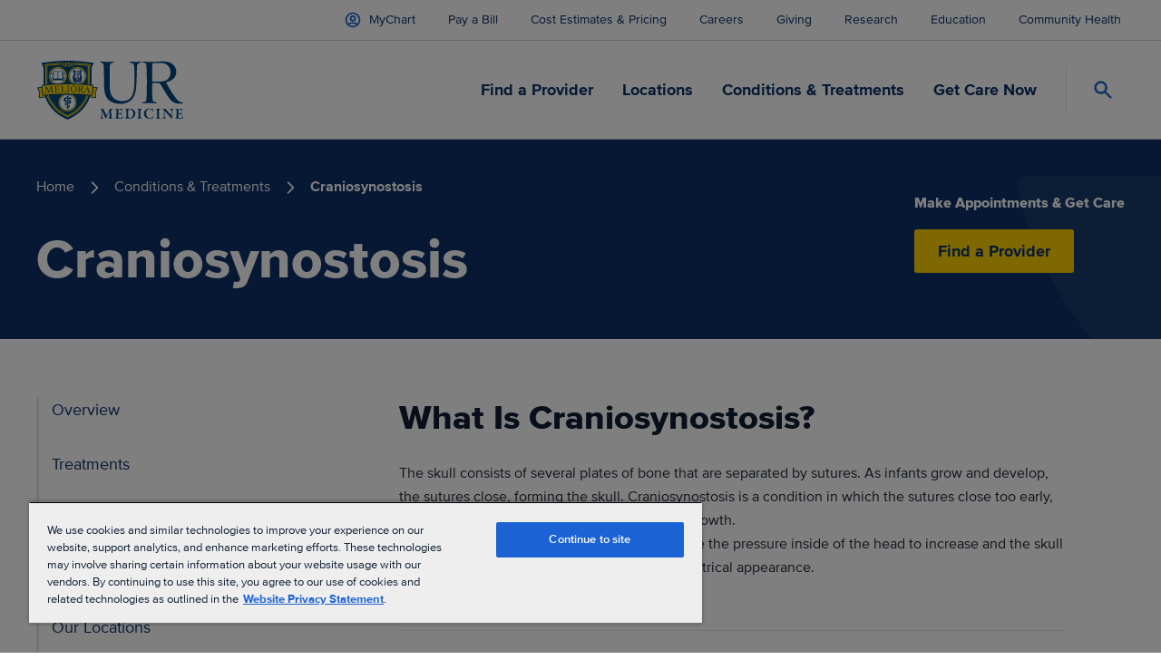

--- FILE ---
content_type: image/svg+xml
request_url: https://www.urmc.rochester.edu/getmedia/1fb35863-a345-4b4e-beb5-12d4e50725fd/Location-Thumbnail-Placeholder.svg
body_size: 995
content:
<svg width="300" height="200" viewBox="0 0 300 200" fill="none" xmlns="http://www.w3.org/2000/svg">
    <path fill="#0C3066" d="M0 0h300v200H0z"/>
    <path d="M130 67.5a7.5 7.5 0 0 1 7.5-7.5h25a7.5 7.5 0 0 1 7.5 7.5V140h-12.5v-12.5c0-4.141-3.359-7.5-7.5-7.5a7.501 7.501 0 0 0-7.5 7.5V140H130V67.5zm18.75 2.5a2.503 2.503 0 0 0-2.5 2.5v3.75h-3.75a2.507 2.507 0 0 0-2.5 2.5v2.5c0 1.375 1.125 2.5 2.5 2.5h3.75v3.75c0 1.375 1.125 2.5 2.5 2.5h2.5c1.375 0 2.5-1.125 2.5-2.5v-3.75h3.75c1.375 0 2.5-1.125 2.5-2.5v-2.5c0-1.375-1.125-2.5-2.5-2.5h-3.75V72.5c0-1.381-1.125-2.5-2.5-2.5h-2.5zM125 75v65h-17.5a7.5 7.5 0 0 1-7.5-7.5V110h12.5c1.381 0 2.5-1.125 2.5-2.5s-1.119-2.5-2.5-2.5H100V95h12.5c1.381 0 2.5-1.125 2.5-2.5s-1.119-2.5-2.5-2.5H100v-7.5c0-4.14 3.358-7.5 7.5-7.5H125zm67.5 0c4.141 0 7.5 3.36 7.5 7.5V90h-12.5a2.507 2.507 0 0 0-2.5 2.5c0 1.375 1.125 2.5 2.5 2.5H200v10h-12.5a2.507 2.507 0 0 0-2.5 2.5c0 1.375 1.125 2.5 2.5 2.5H200v22.5c0 4.141-3.359 7.5-7.5 7.5H175V75h17.5z" fill="#fff"/>
</svg>
